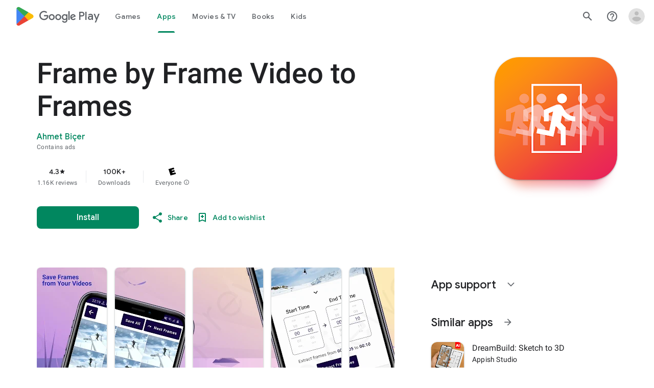

--- FILE ---
content_type: text/plain; charset=utf-8
request_url: https://play.google.com/play/log?format=json&authuser&proto_v2=true
body_size: -435
content:
["900000","1768516694097"]